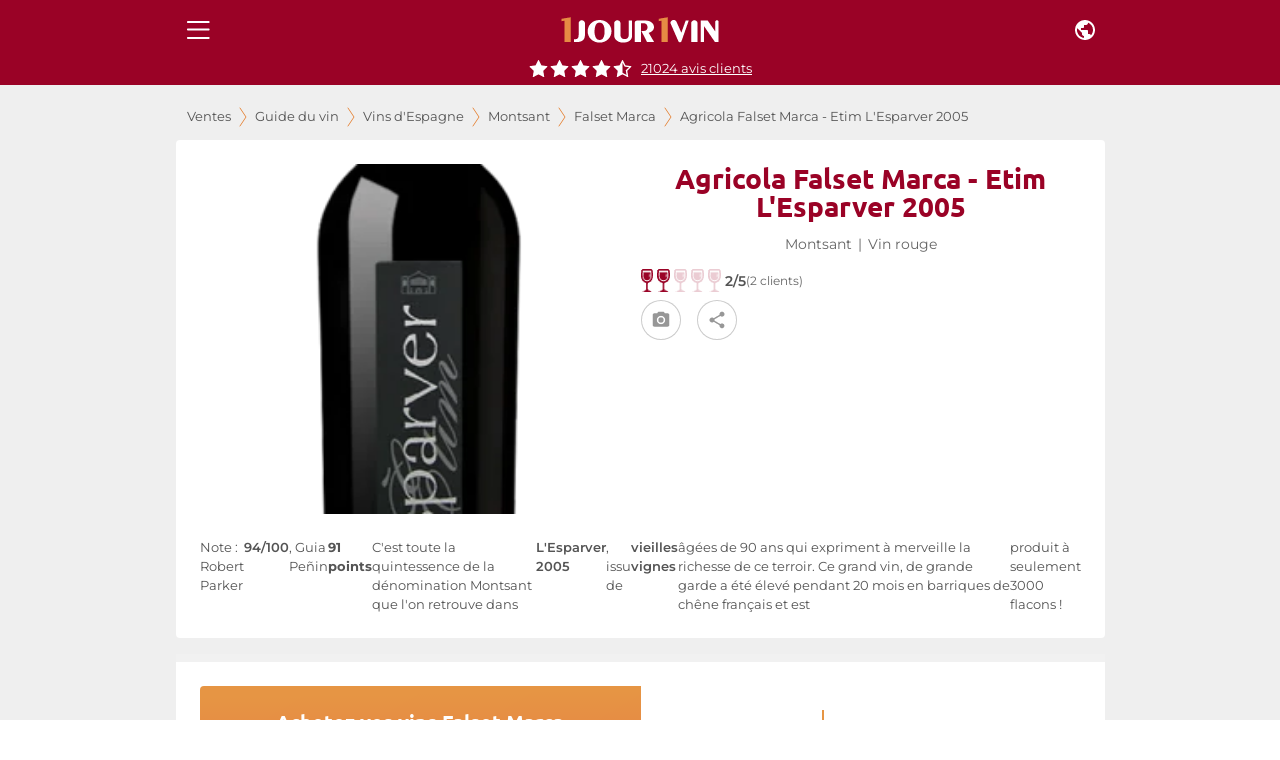

--- FILE ---
content_type: application/javascript; charset=utf-8
request_url: https://www.1jour1vin.com/_next/static/chunks/81729-d6275318a53d5b1f.js
body_size: 14415
content:
(self.webpackChunk_N_E=self.webpackChunk_N_E||[]).push([[81729],{58032:function(i,e,t){"use strict";t.d(e,{Z:function(){return k}});var r=t(67294),o=t(90512),a=t(94780),s=t(89768),n=t(98216),d=t(1588),l=t(34867);function w(i){return(0,l.ZP)("MuiFab",i)}let b=(0,d.Z)("MuiFab",["root","primary","secondary","extended","circular","focusVisible","disabled","colorInherit","sizeSmall","sizeMedium","sizeLarge","info","error","warning","success"]);var c=t(14136),u=t(90948),p=t(16694),h=t(40902),m=t(28628),f=t(85893);let g=i=>{let{color:e,variant:t,classes:r,size:o}=i,s={root:["root",t,`size${(0,n.Z)(o)}`,"inherit"===e?"colorInherit":e]},d=(0,a.Z)(s,w,r);return{...r,...d}},v=(0,u.ZP)(s.Z,{name:"MuiFab",slot:"Root",shouldForwardProp:i=>(0,c.Z)(i)||"classes"===i,overridesResolver(i,e){let{ownerState:t}=i;return[e.root,e[t.variant],e[`size${(0,n.Z)(t.size)}`],"inherit"===t.color&&e.colorInherit,e[(0,n.Z)(t.size)],e[t.color]]}})((0,p.Z)(({theme:i})=>({...i.typography.button,minHeight:36,transition:i.transitions.create(["background-color","box-shadow","border-color"],{duration:i.transitions.duration.short}),borderRadius:"50%",padding:0,minWidth:0,width:56,height:56,zIndex:(i.vars||i).zIndex.fab,boxShadow:(i.vars||i).shadows[6],"&:active":{boxShadow:(i.vars||i).shadows[12]},color:i.vars?i.vars.palette.text.primary:i.palette.getContrastText?.(i.palette.grey[300]),backgroundColor:(i.vars||i).palette.grey[300],"&:hover":{backgroundColor:(i.vars||i).palette.grey.A100,"@media (hover: none)":{backgroundColor:(i.vars||i).palette.grey[300]},textDecoration:"none"},[`&.${b.focusVisible}`]:{boxShadow:(i.vars||i).shadows[6]},variants:[{props:{size:"small"},style:{width:40,height:40}},{props:{size:"medium"},style:{width:48,height:48}},{props:{variant:"extended"},style:{borderRadius:24,padding:"0 16px",width:"auto",minHeight:"auto",minWidth:48,height:48}},{props:{variant:"extended",size:"small"},style:{width:"auto",padding:"0 8px",borderRadius:17,minWidth:34,height:34}},{props:{variant:"extended",size:"medium"},style:{width:"auto",padding:"0 16px",borderRadius:20,minWidth:40,height:40}},{props:{color:"inherit"},style:{color:"inherit"}}]})),(0,p.Z)(({theme:i})=>({variants:[...Object.entries(i.palette).filter((0,h.Z)(["dark","contrastText"])).map(([e])=>({props:{color:e},style:{color:(i.vars||i).palette[e].contrastText,backgroundColor:(i.vars||i).palette[e].main,"&:hover":{backgroundColor:(i.vars||i).palette[e].dark,"@media (hover: none)":{backgroundColor:(i.vars||i).palette[e].main}}}}))]})),(0,p.Z)(({theme:i})=>({[`&.${b.disabled}`]:{color:(i.vars||i).palette.action.disabled,boxShadow:(i.vars||i).shadows[0],backgroundColor:(i.vars||i).palette.action.disabledBackground}}))),x=r.forwardRef(function(i,e){let t=(0,m.i)({props:i,name:"MuiFab"}),{children:r,className:a,color:s="default",component:n="button",disabled:d=!1,disableFocusRipple:l=!1,focusVisibleClassName:w,size:b="large",variant:c="circular",...u}=t,p={...t,color:s,component:n,disabled:d,disableFocusRipple:l,size:b,variant:c},h=g(p);return(0,f.jsx)(v,{className:(0,o.Z)(h.root,a),component:n,disabled:d,focusRipple:!l,focusVisibleClassName:(0,o.Z)(h.focusVisible,w),ownerState:p,ref:e,...u,classes:h,children:r})});var k=x},54776:function(i,e,t){"use strict";var r=t(67294),o=t(98885),a=t(57907),s=t(57144),n=t(51705),d=t(2734),l=t(30577),w=t(5340),b=t(85893);function c(i,e,t){var r;let o="function"==typeof t?t():t,a=function(i,e,t){let r=e.getBoundingClientRect(),o=t&&t.getBoundingClientRect(),a=(0,w.Z)(e),s;if(e.fakeTransform)s=e.fakeTransform;else{let n=a.getComputedStyle(e);s=n.getPropertyValue("-webkit-transform")||n.getPropertyValue("transform")}let d=0,l=0;if(s&&"none"!==s&&"string"==typeof s){let b=s.split("(")[1].split(")")[0].split(",");d=parseInt(b[4],10),l=parseInt(b[5],10)}return"left"===i?o?`translateX(${o.right+d-r.left}px)`:`translateX(${a.innerWidth+d-r.left}px)`:"right"===i?o?`translateX(-${r.right-o.left-d}px)`:`translateX(-${r.left+r.width-d}px)`:"up"===i?o?`translateY(${o.bottom+l-r.top}px)`:`translateY(${a.innerHeight+l-r.top}px)`:o?`translateY(-${r.top-o.top+r.height-l}px)`:`translateY(-${r.top+r.height-l}px)`}(i,e,o);a&&(e.style.webkitTransform=a,e.style.transform=a)}let u=r.forwardRef(function(i,e){let t=(0,d.Z)(),u={enter:t.transitions.easing.easeOut,exit:t.transitions.easing.sharp},p={enter:t.transitions.duration.enteringScreen,exit:t.transitions.duration.leavingScreen},{addEndListener:h,appear:m=!0,children:f,container:g,direction:v="down",easing:x=u,in:k,onEnter:y,onEntered:C,onEntering:E,onExit:T,onExited:S,onExiting:N,style:I,timeout:z=p,TransitionComponent:O=o.ZP,..._}=i,q=r.useRef(null),R=(0,n.Z)((0,a.Z)(f),q,e),F=i=>e=>{i&&(void 0===e?i(q.current):i(q.current,e))},U=F((i,e)=>{c(v,i,g),(0,l.n)(i),y&&y(i,e)}),D=F((i,e)=>{let r=(0,l.C)({timeout:z,style:I,easing:x},{mode:"enter"});i.style.webkitTransition=t.transitions.create("-webkit-transform",{...r}),i.style.transition=t.transitions.create("transform",{...r}),i.style.webkitTransform="none",i.style.transform="none",E&&E(i,e)}),M=F(C),B=F(N),V=F(i=>{let e=(0,l.C)({timeout:z,style:I,easing:x},{mode:"exit"});i.style.webkitTransition=t.transitions.create("-webkit-transform",e),i.style.transition=t.transitions.create("transform",e),c(v,i,g),T&&T(i)}),H=F(i=>{i.style.webkitTransition="",i.style.transition="",S&&S(i)}),Z=i=>{h&&h(q.current,i)},P=r.useCallback(()=>{q.current&&c(v,q.current,g)},[v,g]);return r.useEffect(()=>{if(k||"down"===v||"right"===v)return;let i=(0,s.Z)(()=>{q.current&&c(v,q.current,g)}),e=(0,w.Z)(q.current);return e.addEventListener("resize",i),()=>{i.clear(),e.removeEventListener("resize",i)}},[v,k,g]),r.useEffect(()=>{k||P()},[k,P]),(0,b.jsx)(O,{nodeRef:q,onEnter:U,onEntered:M,onEntering:D,onExit:V,onExited:H,onExiting:B,addEndListener:Z,appear:m,in:k,timeout:z,..._,children:(i,{ownerState:e,...t})=>r.cloneElement(f,{ref:R,style:{visibility:"exited"!==i||k?void 0:"hidden",...I,...f.props.style},...t})})});e.Z=u},62663:function(i){i.exports=function(i,e,t,r){var o=-1,a=null==i?0:i.length;for(r&&a&&(t=i[++o]);++o<a;)t=e(t,i[o],o,i);return t}},10107:function(i){i.exports=function(i,e,t,r,o){return o(i,function(i,o,a){t=r?(r=!1,i):e(t,i,o,a)}),t}},54061:function(i,e,t){var r=t(62663),o=t(89881),a=t(67206),s=t(10107),n=t(1469);i.exports=function(i,e,t){var d=n(i)?r:s,l=arguments.length<3;return d(i,a(e,4),t,l,o)}},32521:function(i,e,t){"use strict";t.d(e,{M:function(){return iZ}});var r,o="user-agent",a={FUNCTION:"function",OBJECT:"object",STRING:"string",UNDEFINED:"undefined"},s="browser",n="device",d="engine",l="result",w="name",b="type",c="vendor",u="version",p="architecture",h="major",m="model",f="console",g="mobile",v="tablet",x="smarttv",k="wearable",y="embedded",C="inapp",E="brands",T="formFactors",S="fullVersionList",N="platform",I="platformVersion",z="bitness",O="sec-ch-ua",_=O+"-full-version-list",q=O+"-arch",R=O+"-"+z,F=O+"-form-factors",U=O+"-"+g,D=O+"-"+m,M=O+"-"+N,B=M+"-version",V=[E,S,g,m,N,I,p,T,z],H="Amazon",Z="Apple",P="ASUS",j="BlackBerry",A="Google",$="Huawei",L="Lenovo",W="Honor",G="Microsoft",X="Motorola",J="Nvidia",Y="OnePlus",K="OPPO",Q="Samsung",ii="Sharp",ie="Sony",it="Xiaomi",ir="Zebra",io="Chrome",ia="Chromium",is="Chromecast",id="Edge",il="Firefox",iw="Opera",ib="Facebook",ic="Sogou",iu="Mobile ",ip=" Browser",ih="Windows",im=typeof window!==a.UNDEFINED&&window.navigator?window.navigator:void 0,ig=im&&im.userAgentData?im.userAgentData:void 0,iv=function(i,e){var t={},r=e;if(!iy(e))for(var o in r={},e)for(var a in e[o])r[a]=e[o][a].concat(r[a]?r[a]:[]);for(var s in i)t[s]=r[s]&&r[s].length%2==0?r[s].concat(i[s]):i[s];return t},ix=function(i){for(var e={},t=0;t<i.length;t++)e[i[t].toUpperCase()]=i[t];return e},ik=function(i,e){if(typeof i===a.OBJECT&&i.length>0){for(var t in i)if(iT(e)==iT(i[t]))return!0;return!1}return!!iC(i)&&iT(e)==iT(i)},iy=function(i,e){for(var t in i)return/^(browser|cpu|device|engine|os)$/.test(t)||!!e&&iy(i[t])},iC=function(i){return typeof i===a.STRING},iE=function(i){if(i){for(var e=[],t=iI(/\\?\"/g,i).split(","),r=0;r<t.length;r++)if(t[r].indexOf(";")>-1){var o=iO(t[r]).split(";v=");e[r]={brand:o[0],version:o[1]}}else e[r]=iO(t[r]);return e}},iT=function(i){return iC(i)?i.toLowerCase():i},iS=function(i){return iC(i)?iI(/[^\d\.]/g,i).split(".")[0]:void 0},iN=function(i){for(var e in i)if(i.hasOwnProperty(e)){var t=i[e];typeof t==a.OBJECT&&2==t.length?this[t[0]]=t[1]:this[t]=void 0}return this},iI=function(i,e){return iC(e)?e.replace(i,""):e},iz=function(i){return iI(/\\?\"/g,i)},iO=function(i,e){return i=iI(/^\s\s*/,String(i)),typeof e===a.UNDEFINED?i:i.substring(0,e)},i_=function(i,e){if(i&&e)for(var t,r,o,s,n,d,l=0;l<e.length&&!n;){var w=e[l],b=e[l+1];for(t=r=0;t<w.length&&!n&&w[t];)if(n=w[t++].exec(i))for(o=0;o<b.length;o++)d=n[++r],typeof(s=b[o])===a.OBJECT&&s.length>0?2===s.length?typeof s[1]==a.FUNCTION?this[s[0]]=s[1].call(this,d):this[s[0]]=s[1]:s.length>=3&&(typeof s[1]!==a.FUNCTION||s[1].exec&&s[1].test?3==s.length?this[s[0]]=d?d.replace(s[1],s[2]):void 0:4==s.length?this[s[0]]=d?s[3].call(this,d.replace(s[1],s[2])):void 0:s.length>4&&(this[s[0]]=d?s[3].apply(this,[d.replace(s[1],s[2])].concat(s.slice(4))):void 0):s.length>3?this[s[0]]=d?s[1].apply(this,s.slice(2)):void 0:this[s[0]]=d?s[1].call(this,d,s[2]):void 0):this[s]=d||void 0;l+=2}},iq=function(i,e){for(var t in e)if(typeof e[t]===a.OBJECT&&e[t].length>0){for(var r=0;r<e[t].length;r++)if(ik(e[t][r],i))return"?"===t?void 0:t}else if(ik(e[t],i))return"?"===t?void 0:t;return e.hasOwnProperty("*")?e["*"]:i},iR={ME:"4.90","NT 3.51":"3.51","NT 4.0":"4.0",2e3:["5.0","5.01"],XP:["5.1","5.2"],Vista:"6.0",7:"6.1",8:"6.2","8.1":"6.3",10:["6.4","10.0"],NT:""},iF={embedded:"Automotive",mobile:"Mobile",tablet:["Tablet","EInk"],smarttv:"TV",wearable:"Watch",xr:["VR","XR"],"?":["Desktop","Unknown"],"*":void 0},iU={Chrome:"Google Chrome",Edge:"Microsoft Edge","Edge WebView2":"Microsoft Edge WebView2","Chrome WebView":"Android WebView","Chrome Headless":"HeadlessChrome","Huawei Browser":"HuaweiBrowser","MIUI Browser":"Miui Browser","Opera Mobi":"OperaMobile",Yandex:"YaBrowser"},iD={browser:[[/\b(?:crmo|crios)\/([\w\.]+)/i],[u,[w,iu+"Chrome"]],[/webview.+edge\/([\w\.]+)/i],[u,[w,id+" WebView"]],[/edg(?:e|ios|a)?\/([\w\.]+)/i],[u,[w,"Edge"]],[/(opera mini)\/([-\w\.]+)/i,/(opera [mobiletab]{3,6})\b.+version\/([-\w\.]+)/i,/(opera)(?:.+version\/|[\/ ]+)([\w\.]+)/i],[w,u],[/opios[\/ ]+([\w\.]+)/i],[u,[w,iw+" Mini"]],[/\bop(?:rg)?x\/([\w\.]+)/i],[u,[w,iw+" GX"]],[/\bopr\/([\w\.]+)/i],[u,[w,iw]],[/\bb[ai]*d(?:uhd|[ub]*[aekoprswx]{5,6})[\/ ]?([\w\.]+)/i],[u,[w,"Baidu"]],[/\b(?:mxbrowser|mxios|myie2)\/?([-\w\.]*)\b/i],[u,[w,"Maxthon"]],[/(kindle)\/([\w\.]+)/i,/(lunascape|maxthon|netfront|jasmine|blazer|sleipnir)[\/ ]?([\w\.]*)/i,/(avant|iemobile|slim(?:browser|boat|jet))[\/ ]?([\d\.]*)/i,/(?:ms|\()(ie) ([\w\.]+)/i,/(flock|rockmelt|midori|epiphany|silk|skyfire|ovibrowser|bolt|iron|vivaldi|iridium|phantomjs|bowser|qupzilla|falkon|rekonq|puffin|brave|whale(?!.+naver)|qqbrowserlite|duckduckgo|klar|helio|(?=comodo_)?dragon|otter|dooble|(?:lg |qute)browser|palemoon)\/([-\w\.]+)/i,/(heytap|ovi|115|surf|qwant)browser\/([\d\.]+)/i,/(qwant)(?:ios|mobile)\/([\d\.]+)/i,/(ecosia|weibo)(?:__| \w+@)([\d\.]+)/i],[w,u],[/quark(?:pc)?\/([-\w\.]+)/i],[u,[w,"Quark"]],[/\bddg\/([\w\.]+)/i],[u,[w,"DuckDuckGo"]],[/(?:\buc? ?browser|(?:juc.+)ucweb)[\/ ]?([\w\.]+)/i],[u,[w,"UCBrowser"]],[/microm.+\bqbcore\/([\w\.]+)/i,/\bqbcore\/([\w\.]+).+microm/i,/micromessenger\/([\w\.]+)/i],[u,[w,"WeChat"]],[/konqueror\/([\w\.]+)/i],[u,[w,"Konqueror"]],[/trident.+rv[: ]([\w\.]{1,9})\b.+like gecko/i],[u,[w,"IE"]],[/ya(?:search)?browser\/([\w\.]+)/i],[u,[w,"Yandex"]],[/slbrowser\/([\w\.]+)/i],[u,[w,"Smart "+L+ip]],[/(avast|avg)\/([\w\.]+)/i],[[w,/(.+)/,"$1 Secure"+ip],u],[/\bfocus\/([\w\.]+)/i],[u,[w,il+" Focus"]],[/\bopt\/([\w\.]+)/i],[u,[w,iw+" Touch"]],[/coc_coc\w+\/([\w\.]+)/i],[u,[w,"Coc Coc"]],[/dolfin\/([\w\.]+)/i],[u,[w,"Dolphin"]],[/coast\/([\w\.]+)/i],[u,[w,iw+" Coast"]],[/miuibrowser\/([\w\.]+)/i],[u,[w,"MIUI"+ip]],[/fxios\/([\w\.-]+)/i],[u,[w,iu+il]],[/\bqihoobrowser\/?([\w\.]*)/i],[u,[w,"360"]],[/\b(qq)\/([\w\.]+)/i],[[w,/(.+)/,"$1Browser"],u],[/(oculus|sailfish|huawei|vivo|pico)browser\/([\w\.]+)/i],[[w,/(.+)/,"$1"+ip],u],[/samsungbrowser\/([\w\.]+)/i],[u,[w,Q+" Internet"]],[/metasr[\/ ]?([\d\.]+)/i],[u,[w,ic+" Explorer"]],[/(sogou)mo\w+\/([\d\.]+)/i],[[w,ic+" Mobile"],u],[/(electron)\/([\w\.]+) safari/i,/(tesla)(?: qtcarbrowser|\/(20\d\d\.[-\w\.]+))/i,/m?(qqbrowser|2345(?=browser|chrome|explorer))\w*[\/ ]?v?([\w\.]+)/i],[w,u],[/(lbbrowser|rekonq)/i],[w],[/ome\/([\w\.]+) \w* ?(iron) saf/i,/ome\/([\w\.]+).+qihu (360)[es]e/i],[u,w],[/((?:fban\/fbios|fb_iab\/fb4a)(?!.+fbav)|;fbav\/([\w\.]+);)/i],[[w,ib],u,[b,C]],[/(kakao(?:talk|story))[\/ ]([\w\.]+)/i,/(naver)\(.*?(\d+\.[\w\.]+).*\)/i,/(daum)apps[\/ ]([\w\.]+)/i,/safari (line)\/([\w\.]+)/i,/\b(line)\/([\w\.]+)\/iab/i,/(alipay)client\/([\w\.]+)/i,/(twitter)(?:and| f.+e\/([\w\.]+))/i,/(bing)(?:web|sapphire)\/([\w\.]+)/i,/(instagram|snapchat|klarna)[\/ ]([-\w\.]+)/i],[w,u,[b,C]],[/\bgsa\/([\w\.]+) .*safari\//i],[u,[w,"GSA"],[b,C]],[/musical_ly(?:.+app_?version\/|_)([\w\.]+)/i],[u,[w,"TikTok"],[b,C]],[/\[(linkedin)app\]/i],[w,[b,C]],[/(zalo(?:app)?)[\/\sa-z]*([\w\.-]+)/i],[[w,/(.+)/,"Zalo"],u,[b,C]],[/(chromium)[\/ ]([-\w\.]+)/i],[w,u],[/headlesschrome(?:\/([\w\.]+)| )/i],[u,[w,io+" Headless"]],[/wv\).+chrome\/([\w\.]+).+edgw\//i],[u,[w,id+" WebView2"]],[/ wv\).+(chrome)\/([\w\.]+)/i],[[w,io+" WebView"],u],[/droid.+ version\/([\w\.]+)\b.+(?:mobile safari|safari)/i],[u,[w,"Android"+ip]],[/chrome\/([\w\.]+) mobile/i],[u,[w,iu+"Chrome"]],[/(chrome|omniweb|arora|[tizenoka]{5} ?browser)\/v?([\w\.]+)/i],[w,u],[/version\/([\w\.\,]+) .*mobile(?:\/\w+ | ?)safari/i],[u,[w,iu+"Safari"]],[/iphone .*mobile(?:\/\w+ | ?)safari/i],[[w,iu+"Safari"]],[/version\/([\w\.\,]+) .*(safari)/i],[u,w],[/webkit.+?(mobile ?safari|safari)(\/[\w\.]+)/i],[w,[u,"1"]],[/(webkit|khtml)\/([\w\.]+)/i],[w,u],[/(?:mobile|tablet);.*(firefox)\/([\w\.-]+)/i],[[w,iu+il],u],[/(navigator|netscape\d?)\/([-\w\.]+)/i],[[w,"Netscape"],u],[/(wolvic|librewolf)\/([\w\.]+)/i],[w,u],[/mobile vr; rv:([\w\.]+)\).+firefox/i],[u,[w,il+" Reality"]],[/ekiohf.+(flow)\/([\w\.]+)/i,/(swiftfox)/i,/(icedragon|iceweasel|camino|chimera|fennec|maemo browser|minimo|conkeror)[\/ ]?([\w\.\+]+)/i,/(seamonkey|k-meleon|icecat|iceape|firebird|phoenix|basilisk|waterfox)\/([-\w\.]+)$/i,/(firefox)\/([\w\.]+)/i,/(mozilla)\/([\w\.]+(?= .+rv\:.+gecko\/\d+)|[0-4][\w\.]+(?!.+compatible))/i,/(amaya|dillo|doris|icab|ladybird|lynx|mosaic|netsurf|obigo|polaris|w3m|(?:go|ice|up)[\. ]?browser)[-\/ ]?v?([\w\.]+)/i,/\b(links) \(([\w\.]+)/i],[w,[u,/_/g,"."]],[/(cobalt)\/([\w\.]+)/i],[w,[u,/[^\d\.]+./,""]]],cpu:[[/\b((amd|x|x86[-_]?|wow|win)64)\b/i],[[p,"amd64"]],[/(ia32(?=;))/i,/\b((i[346]|x)86)(pc)?\b/i],[[p,"ia32"]],[/\b(aarch64|arm(v?[89]e?l?|_?64))\b/i],[[p,"arm64"]],[/\b(arm(v[67])?ht?n?[fl]p?)\b/i],[[p,"armhf"]],[/( (ce|mobile); ppc;|\/[\w\.]+arm\b)/i],[[p,"arm"]],[/ sun4\w[;\)]/i],[[p,"sparc"]],[/\b(avr32|ia64(?=;)|68k(?=\))|\barm(?=v([1-7]|[5-7]1)l?|;|eabi)|(irix|mips|sparc)(64)?\b|pa-risc)/i,/((ppc|powerpc)(64)?)( mac|;|\))/i,/(?:osf1|[freopnt]{3,4}bsd) (alpha)/i],[[p,/ower/,"",iT]],[/mc680.0/i],[[p,"68k"]],[/winnt.+\[axp/i],[[p,"alpha"]]],device:[[/\b(sch-i[89]0\d|shw-m380s|sm-[ptx]\w{2,4}|gt-[pn]\d{2,4}|sgh-t8[56]9|nexus 10)/i],[m,[c,Q],[b,v]],[/\b((?:s[cgp]h|gt|sm)-(?![lr])\w+|sc[g-]?[\d]+a?|galaxy nexus)/i,/samsung[- ]((?!sm-[lr]|browser)[-\w]+)/i,/sec-(sgh\w+)/i],[m,[c,Q],[b,g]],[/(?:\/|\()(ip(?:hone|od)[\w, ]*)[\/\);]/i],[m,[c,Z],[b,g]],[/\b(?:ios|apple\w+)\/.+[\(\/](ipad)/i,/\b(ipad)[\d,]*[;\] ].+(mac |i(pad)?)os/i],[m,[c,Z],[b,v]],[/(macintosh);/i],[m,[c,Z]],[/\b(sh-?[altvz]?\d\d[a-ekm]?)/i],[m,[c,ii],[b,g]],[/\b((?:brt|eln|hey2?|gdi|jdn)-a?[lnw]09|(?:ag[rm]3?|jdn2|kob2)-a?[lw]0[09]hn)(?: bui|\)|;)/i],[m,[c,W],[b,v]],[/honor([-\w ]+)[;\)]/i],[m,[c,W],[b,g]],[/\b((?:ag[rs][2356]?k?|bah[234]?|bg[2o]|bt[kv]|cmr|cpn|db[ry]2?|jdn2|got|kob2?k?|mon|pce|scm|sht?|[tw]gr|vrd)-[ad]?[lw][0125][09]b?|605hw|bg2-u03|(?:gem|fdr|m2|ple|t1)-[7a]0[1-4][lu]|t1-a2[13][lw]|mediapad[\w\. ]*(?= bui|\)))\b(?!.+d\/s)/i],[m,[c,$],[b,v]],[/(?:huawei) ?([-\w ]+)[;\)]/i,/\b(nexus 6p|\w{2,4}e?-[atu]?[ln][\dx][\dc][adnt]?)\b(?!.+d\/s)/i],[m,[c,$],[b,g]],[/oid[^\)]+; (2[\dbc]{4}(182|283|rp\w{2})[cgl]|m2105k81a?c)(?: bui|\))/i,/\b(?:xiao)?((?:red)?mi[-_ ]?pad[\w- ]*)(?: bui|\))/i],[[m,/_/g," "],[c,it],[b,v]],[/\b(poco[\w ]+|m2\d{3}j\d\d[a-z]{2})(?: bui|\))/i,/\b; (\w+) build\/hm\1/i,/\b(hm[-_ ]?note?[_ ]?(?:\d\w)?) bui/i,/\b(redmi[\-_ ]?(?:note|k)?[\w_ ]+)(?: bui|\))/i,/oid[^\)]+; (m?[12][0-389][01]\w{3,6}[c-y])( bui|; wv|\))/i,/\b(mi[-_ ]?(?:a\d|one|one[_ ]plus|note|max|cc)?[_ ]?(?:\d{0,2}\w?)[_ ]?(?:plus|se|lite|pro)?( 5g|lte)?)(?: bui|\))/i,/ ([\w ]+) miui\/v?\d/i],[[m,/_/g," "],[c,it],[b,g]],[/droid.+; (cph2[3-6]\d[13579]|((gm|hd)19|(ac|be|in|kb)20|(d[en]|eb|le|mt)21|ne22)[0-2]\d|p[g-k]\w[1m]10)\b/i,/(?:one)?(?:plus)? (a\d0\d\d)(?: b|\))/i],[m,[c,Y],[b,g]],[/; (\w+) bui.+ oppo/i,/\b(cph[12]\d{3}|p(?:af|c[al]|d\w|e[ar])[mt]\d0|x9007|a101op)\b/i],[m,[c,K],[b,g]],[/\b(opd2(\d{3}a?))(?: bui|\))/i],[m,[c,iq,{OnePlus:["203","304","403","404","413","415"],"*":K}],[b,v]],[/(vivo (5r?|6|8l?|go|one|s|x[il]?[2-4]?)[\w\+ ]*)(?: bui|\))/i],[m,[c,"BLU"],[b,g]],[/; vivo (\w+)(?: bui|\))/i,/\b(v[12]\d{3}\w?[at])(?: bui|;)/i],[m,[c,"Vivo"],[b,g]],[/\b(rmx[1-3]\d{3})(?: bui|;|\))/i],[m,[c,"Realme"],[b,g]],[/(ideatab[-\w ]+|602lv|d-42a|a101lv|a2109a|a3500-hv|s[56]000|pb-6505[my]|tb-?x?\d{3,4}(?:f[cu]|xu|[av])|yt\d?-[jx]?\d+[lfmx])( bui|;|\)|\/)/i,/lenovo ?(b[68]0[08]0-?[hf]?|tab(?:[\w- ]+?)|tb[\w-]{6,7})( bui|;|\)|\/)/i],[m,[c,L],[b,v]],[/lenovo[-_ ]?([-\w ]+?)(?: bui|\)|\/)/i],[m,[c,L],[b,g]],[/\b(milestone|droid(?:[2-4x]| (?:bionic|x2|pro|razr))?:?( 4g)?)\b[\w ]+build\//i,/\bmot(?:orola)?[- ]([\w\s]+)(\)| bui)/i,/((?:moto(?! 360)[-\w\(\) ]+|xt\d{3,4}[cgkosw\+]?[-\d]*|nexus 6)(?= bui|\)))/i],[m,[c,X],[b,g]],[/\b(mz60\d|xoom[2 ]{0,2}) build\//i],[m,[c,X],[b,v]],[/((?=lg)?[vl]k\-?\d{3}) bui| 3\.[-\w; ]{10}lg?-([06cv9]{3,4})/i],[m,[c,"LG"],[b,v]],[/(lm(?:-?f100[nv]?|-[\w\.]+)(?= bui|\))|nexus [45])/i,/\blg[-e;\/ ]+(?!.*(?:browser|netcast|android tv|watch|webos))(\w+)/i,/\blg-?([\d\w]+) bui/i],[m,[c,"LG"],[b,g]],[/(nokia) (t[12][01])/i],[c,m,[b,v]],[/(?:maemo|nokia).*(n900|lumia \d+|rm-\d+)/i,/nokia[-_ ]?(([-\w\. ]*?))( bui|\)|;|\/)/i],[[m,/_/g," "],[b,g],[c,"Nokia"]],[/(pixel (c|tablet))\b/i],[m,[c,A],[b,v]],[/droid.+;(?: google)? (g(01[13]a|020[aem]|025[jn]|1b60|1f8f|2ybb|4s1m|576d|5nz6|8hhn|8vou|a02099|c15s|d1yq|e2ae|ec77|gh2x|kv4x|p4bc|pj41|r83y|tt9q|ur25|wvk6)|pixel[\d ]*a?( pro)?( xl)?( fold)?( \(5g\))?)( bui|\))/i],[m,[c,A],[b,g]],[/(google) (pixelbook( go)?)/i],[c,m],[/droid.+; (a?\d[0-2]{2}so|[c-g]\d{4}|so[-gl]\w+|xq-\w\w\d\d)(?= bui|\).+chrome\/(?![1-6]{0,1}\d\.))/i],[m,[c,ie],[b,g]],[/sony tablet [ps]/i,/\b(?:sony)?sgp\w+(?: bui|\))/i],[[m,"Xperia Tablet"],[c,ie],[b,v]],[/(alexa)webm/i,/(kf[a-z]{2}wi|aeo(?!bc)\w\w)( bui|\))/i,/(kf[a-z]+)( bui|\)).+silk\//i],[m,[c,H],[b,v]],[/((?:sd|kf)[0349hijorstuw]+)( bui|\)).+silk\//i],[[m,/(.+)/g,"Fire Phone $1"],[c,H],[b,g]],[/(playbook);[-\w\),; ]+(rim)/i],[m,c,[b,v]],[/\b((?:bb[a-f]|st[hv])100-\d)/i,/(?:blackberry|\(bb10;) (\w+)/i],[m,[c,j],[b,g]],[/(?:\b|asus_)(transfo[prime ]{4,10} \w+|eeepc|slider \w+|nexus 7|padfone|p00[cj])/i],[m,[c,P],[b,v]],[/ (z[bes]6[027][012][km][ls]|zenfone \d\w?)\b/i],[m,[c,P],[b,g]],[/(nexus 9)/i],[m,[c,"HTC"],[b,v]],[/(htc)[-;_ ]{1,2}([\w ]+(?=\)| bui)|\w+)/i,/(zte)[- ]([\w ]+?)(?: bui|\/|\))/i,/(alcatel|geeksphone|nexian|panasonic(?!(?:;|\.))|sony(?!-bra))[-_ ]?([-\w]*)/i],[c,[m,/_/g," "],[b,g]],[/tcl (xess p17aa)/i,/droid [\w\.]+; ((?:8[14]9[16]|9(?:0(?:48|60|8[01])|1(?:3[27]|66)|2(?:6[69]|9[56])|466))[gqswx])(_\w(\w|\w\w))?(\)| bui)/i],[m,[c,"TCL"],[b,v]],[/droid [\w\.]+; (418(?:7d|8v)|5087z|5102l|61(?:02[dh]|25[adfh]|27[ai]|56[dh]|59k|65[ah])|a509dl|t(?:43(?:0w|1[adepqu])|50(?:6d|7[adju])|6(?:09dl|10k|12b|71[efho]|76[hjk])|7(?:66[ahju]|67[hw]|7[045][bh]|71[hk]|73o|76[ho]|79w|81[hks]?|82h|90[bhsy]|99b)|810[hs]))(_\w(\w|\w\w))?(\)| bui)/i],[m,[c,"TCL"],[b,g]],[/(itel) ((\w+))/i],[[c,iT],m,[b,iq,{tablet:["p10001l","w7001"],"*":"mobile"}]],[/droid.+; ([ab][1-7]-?[0178a]\d\d?)/i],[m,[c,"Acer"],[b,v]],[/droid.+; (m[1-5] note) bui/i,/\bmz-([-\w]{2,})/i],[m,[c,"Meizu"],[b,g]],[/; ((?:power )?armor(?:[\w ]{0,8}))(?: bui|\))/i],[m,[c,"Ulefone"],[b,g]],[/; (energy ?\w+)(?: bui|\))/i,/; energizer ([\w ]+)(?: bui|\))/i],[m,[c,"Energizer"],[b,g]],[/; cat (b35);/i,/; (b15q?|s22 flip|s48c|s62 pro)(?: bui|\))/i],[m,[c,"Cat"],[b,g]],[/((?:new )?andromax[\w- ]+)(?: bui|\))/i],[m,[c,"Smartfren"],[b,g]],[/droid.+; (a(in)?(0(15|59|6[35])|142)p?)/i],[m,[c,"Nothing"],[b,g]],[/; (x67 5g|tikeasy \w+|ac[1789]\d\w+)( b|\))/i,/archos ?(5|gamepad2?|([\w ]*[t1789]|hello) ?\d+[\w ]*)( b|\))/i],[m,[c,"Archos"],[b,v]],[/archos ([\w ]+)( b|\))/i,/; (ac[3-6]\d\w{2,8})( b|\))/i],[m,[c,"Archos"],[b,g]],[/; (n159v)/i],[m,[c,"HMD"],[b,g]],[/(imo) (tab \w+)/i,/(infinix|tecno) (x1101b?|p904|dp(7c|8d|10a)( pro)?|p70[1-3]a?|p904|t1101)/i],[c,m,[b,v]],[/(blackberry|benq|palm(?=\-)|sonyericsson|acer|asus(?! zenw)|dell|jolla|meizu|motorola|polytron|tecno|micromax|advan)[-_ ]?([-\w]*)/i,/; (blu|hmd|imo|infinix|lava|oneplus|tcl|wiko)[_ ]([\w\+ ]+?)(?: bui|\)|; r)/i,/(hp) ([\w ]+\w)/i,/(microsoft); (lumia[\w ]+)/i,/(oppo) ?([\w ]+) bui/i,/(hisense) ([ehv][\w ]+)\)/i,/droid[^;]+; (philips)[_ ]([sv-x][\d]{3,4}[xz]?)/i],[c,m,[b,g]],[/(kobo)\s(ereader|touch)/i,/(hp).+(touchpad(?!.+tablet)|tablet)/i,/(kindle)\/([\w\.]+)/i],[c,m,[b,v]],[/(surface duo)/i],[m,[c,G],[b,v]],[/droid [\d\.]+; (fp\du?)(?: b|\))/i],[m,[c,"Fairphone"],[b,g]],[/((?:tegranote|shield t(?!.+d tv))[\w- ]*?)(?: b|\))/i],[m,[c,J],[b,v]],[/(sprint) (\w+)/i],[c,m,[b,g]],[/(kin\.[onetw]{3})/i],[[m,/\./g," "],[c,G],[b,g]],[/droid.+; ([c6]+|et5[16]|mc[239][23]x?|vc8[03]x?)\)/i],[m,[c,ir],[b,v]],[/droid.+; (ec30|ps20|tc[2-8]\d[kx])\)/i],[m,[c,ir],[b,g]],[/(philips)[\w ]+tv/i,/smart-tv.+(samsung)/i],[c,[b,x]],[/hbbtv.+maple;(\d+)/i],[[m,/^/,"SmartTV"],[c,Q],[b,x]],[/(vizio)(?: |.+model\/)(\w+-\w+)/i,/tcast.+(lg)e?. ([-\w]+)/i],[c,m,[b,x]],[/(nux; netcast.+smarttv|lg (netcast\.tv-201\d|android tv))/i],[[c,"LG"],[b,x]],[/(apple) ?tv/i],[c,[m,Z+" TV"],[b,x]],[/crkey.*devicetype\/chromecast/i],[[m,is+" Third Generation"],[c,A],[b,x]],[/crkey.*devicetype\/([^/]*)/i],[[m,/^/,"Chromecast "],[c,A],[b,x]],[/fuchsia.*crkey/i],[[m,is+" Nest Hub"],[c,A],[b,x]],[/crkey/i],[[m,is],[c,A],[b,x]],[/(portaltv)/i],[m,[c,ib],[b,x]],[/droid.+aft(\w+)( bui|\))/i],[m,[c,H],[b,x]],[/(shield \w+ tv)/i],[m,[c,J],[b,x]],[/\(dtv[\);].+(aquos)/i,/(aquos-tv[\w ]+)\)/i],[m,[c,ii],[b,x]],[/(bravia[\w ]+)( bui|\))/i],[m,[c,ie],[b,x]],[/(mi(tv|box)-?\w+) bui/i],[m,[c,it],[b,x]],[/Hbbtv.*(technisat) (.*);/i],[c,m,[b,x]],[/\b(roku)[\dx]*[\)\/]((?:dvp-)?[\d\.]*)/i,/hbbtv\/\d+\.\d+\.\d+ +\([\w\+ ]*; *([\w\d][^;]*);([^;]*)/i],[[c,/.+\/(\w+)/,"$1",iq,{LG:"lge"}],[m,iO],[b,x]],[/(playstation \w+)/i],[m,[c,ie],[b,f]],[/\b(xbox(?: one)?(?!; xbox))[\); ]/i],[m,[c,G],[b,f]],[/(ouya)/i,/(nintendo) (\w+)/i,/(retroid) (pocket ([^\)]+))/i],[c,m,[b,f]],[/droid.+; (shield)( bui|\))/i],[m,[c,J],[b,f]],[/\b(sm-[lr]\d\d[0156][fnuw]?s?|gear live)\b/i],[m,[c,Q],[b,k]],[/((pebble))app/i,/(asus|google|lg|oppo) ((pixel |zen)?watch[\w ]*)( bui|\))/i],[c,m,[b,k]],[/(ow(?:19|20)?we?[1-3]{1,3})/i],[m,[c,K],[b,k]],[/(watch)(?: ?os[,\/]|\d,\d\/)[\d\.]+/i],[m,[c,Z],[b,k]],[/(opwwe\d{3})/i],[m,[c,Y],[b,k]],[/(moto 360)/i],[m,[c,X],[b,k]],[/(smartwatch 3)/i],[m,[c,ie],[b,k]],[/(g watch r)/i],[m,[c,"LG"],[b,k]],[/droid.+; (wt63?0{2,3})\)/i],[m,[c,ir],[b,k]],[/droid.+; (glass) \d/i],[m,[c,A],[b,"xr"]],[/(pico) ([\w ]+) os\d/i],[c,m,[b,"xr"]],[/(quest( \d| pro)?s?).+vr/i],[m,[c,ib],[b,"xr"]],[/mobile vr; rv.+firefox/i],[[b,"xr"]],[/(tesla)(?: qtcarbrowser|\/[-\w\.]+)/i],[c,[b,y]],[/(aeobc)\b/i],[m,[c,H],[b,y]],[/(homepod).+mac os/i],[m,[c,Z],[b,y]],[/windows iot/i],[[b,y]],[/droid.+; ([\w- ]+) (4k|android|smart|google)[- ]?tv/i],[m,[b,x]],[/\b((4k|android|smart|opera)[- ]?tv|tv; rv:|large screen[\w ]+safari)\b/i],[[b,x]],[/droid .+?; ([^;]+?)(?: bui|; wv\)|\) applew|; hmsc).+?(mobile|vr|\d) safari/i],[m,[b,iq,{mobile:"Mobile",xr:"VR","*":v}]],[/\b((tablet|tab)[;\/]|focus\/\d(?!.+mobile))/i],[[b,v]],[/(phone|mobile(?:[;\/]| [ \w\/\.]*safari)|pda(?=.+windows ce))/i],[[b,g]],[/droid .+?; ([\w\. -]+)( bui|\))/i],[m,[c,"Generic"]]],engine:[[/windows.+ edge\/([\w\.]+)/i],[u,[w,id+"HTML"]],[/(arkweb)\/([\w\.]+)/i],[w,u],[/webkit\/537\.36.+chrome\/(?!27)([\w\.]+)/i],[u,[w,"Blink"]],[/(presto)\/([\w\.]+)/i,/(webkit|trident|netfront|netsurf|amaya|lynx|w3m|goanna|servo)\/([\w\.]+)/i,/ekioh(flow)\/([\w\.]+)/i,/(khtml|tasman|links)[\/ ]\(?([\w\.]+)/i,/(icab)[\/ ]([23]\.[\d\.]+)/i,/\b(libweb)/i],[w,u],[/ladybird\//i],[[w,"LibWeb"]],[/rv\:([\w\.]{1,9})\b.+(gecko)/i],[u,w]],os:[[/(windows nt) (6\.[23]); arm/i],[[w,/N/,"R"],[u,iq,iR]],[/(windows (?:phone|mobile|iot))(?: os)?[\/ ]?([\d\.]*( se)?)/i,/(windows)[\/ ](1[01]|2000|3\.1|7|8(\.1)?|9[58]|me|server 20\d\d( r2)?|vista|xp)/i],[w,u],[/windows nt ?([\d\.\)]*)(?!.+xbox)/i,/\bwin(?=3| ?9|n)(?:nt| 9x )?([\d\.;]*)/i],[[u,/(;|\))/g,"",iq,iR],[w,ih]],[/(windows ce)\/?([\d\.]*)/i],[w,u],[/[adehimnop]{4,7}\b(?:.*os ([\w]+) like mac|; opera)/i,/(?:ios;fbsv|ios(?=.+ip(?:ad|hone))|ip(?:ad|hone)(?: |.+i(?:pad)?)os)[\/ ]([\w\.]+)/i,/cfnetwork\/.+darwin/i],[[u,/_/g,"."],[w,"iOS"]],[/(mac os x) ?([\w\. ]*)/i,/(macintosh|mac_powerpc\b)(?!.+(haiku|morphos))/i],[[w,"macOS"],[u,/_/g,"."]],[/android ([\d\.]+).*crkey/i],[u,[w,is+" Android"]],[/fuchsia.*crkey\/([\d\.]+)/i],[u,[w,is+" Fuchsia"]],[/crkey\/([\d\.]+).*devicetype\/smartspeaker/i],[u,[w,is+" SmartSpeaker"]],[/linux.*crkey\/([\d\.]+)/i],[u,[w,is+" Linux"]],[/crkey\/([\d\.]+)/i],[u,[w,is]],[/droid ([\w\.]+)\b.+(android[- ]x86)/i],[u,w],[/(ubuntu) ([\w\.]+) like android/i],[[w,/(.+)/,"$1 Touch"],u],[/(harmonyos)[\/ ]?([\d\.]*)/i,/(android|bada|blackberry|kaios|maemo|meego|openharmony|qnx|rim tablet os|sailfish|series40|symbian|tizen)\w*[-\/\.; ]?([\d\.]*)/i],[w,u],[/\(bb(10);/i],[u,[w,j]],[/(?:symbian ?os|symbos|s60(?=;)|series ?60)[-\/ ]?([\w\.]*)/i],[u,[w,"Symbian"]],[/mozilla\/[\d\.]+ \((?:mobile|tablet|tv|mobile; [\w ]+); rv:.+ gecko\/([\w\.]+)/i],[u,[w,il+" OS"]],[/\b(?:hp)?wos(?:browser)?\/([\w\.]+)/i,/webos(?:[ \/]?|\.tv-20(?=2[2-9]))(\d[\d\.]*)/i],[u,[w,"webOS"]],[/web0s;.+?(?:chr[o0]me|safari)\/(\d+)/i],[[u,iq,{25:"120",24:"108",23:"94",22:"87",6:"79",5:"68",4:"53",3:"38",2:"538",1:"537","*":"TV"}],[w,"webOS"]],[/watch(?: ?os[,\/]|\d,\d\/)([\d\.]+)/i],[u,[w,"watchOS"]],[/(cros) [\w]+(?:\)| ([\w\.]+)\b)/i],[[w,"Chrome OS"],u],[/panasonic;(viera)/i,/(netrange)mmh/i,/(nettv)\/(\d+\.[\w\.]+)/i,/(nintendo|playstation) (\w+)/i,/(xbox); +xbox ([^\);]+)/i,/(pico) .+os([\w\.]+)/i,/\b(joli|palm)\b ?(?:os)?\/?([\w\.]*)/i,/linux.+(mint)[\/\(\) ]?([\w\.]*)/i,/(mageia|vectorlinux|fuchsia|arcaos|arch(?= ?linux))[;l ]([\d\.]*)/i,/([kxln]?ubuntu|debian|suse|opensuse|gentoo|slackware|fedora|mandriva|centos|pclinuxos|red ?hat|zenwalk|linpus|raspbian|plan 9|minix|risc os|contiki|deepin|manjaro|elementary os|sabayon|linspire|knoppix)(?: gnu[\/ ]linux)?(?: enterprise)?(?:[- ]linux)?(?:-gnu)?[-\/ ]?(?!chrom|package)([-\w\.]*)/i,/((?:open)?solaris)[-\/ ]?([\w\.]*)/i,/\b(aix)[; ]([1-9\.]{0,4})/i,/(hurd|linux|morphos)(?: (?:arm|x86|ppc)\w*| ?)([\w\.]*)/i,/(gnu) ?([\w\.]*)/i,/\b([-frentopcghs]{0,5}bsd|dragonfly)[\/ ]?(?!amd|[ix346]{1,2}86)([\w\.]*)/i,/(haiku) ?(r\d)?/i],[w,u],[/(sunos) ?([\d\.]*)/i],[[w,"Solaris"],u],[/\b(beos|os\/2|amigaos|openvms|hp-ux|serenityos)/i,/(unix) ?([\w\.]*)/i],[w,u]]},iM=(r={init:{},isIgnore:{},isIgnoreRgx:{},toString:{}},iN.call(r.init,[[s,[w,u,h,b]],["cpu",[p]],[n,[b,m,c]],[d,[w,u]],["os",[w,u]]]),iN.call(r.isIgnore,[[s,[u,h]],[d,[u]],["os",[u]]]),iN.call(r.isIgnoreRgx,[[s,/ ?browser$/i],["os",/ ?os$/i]]),iN.call(r.toString,[[s,[w,u]],["cpu",[p]],[n,[c,m]],[d,[w,u]],["os",[w,u]]]),r),iB=function(i,e){var t=iM.init[e],r=iM.isIgnore[e]||0,o=iM.isIgnoreRgx[e]||0,s=iM.toString[e]||0;function n(){iN.call(this,t)}return n.prototype.getItem=function(){return i},n.prototype.withClientHints=function(){return ig?ig.getHighEntropyValues(V).then(function(e){return i.setCH(new iV(e,!1)).parseCH().get()}):i.parseCH().get()},n.prototype.withFeatureCheck=function(){return i.detectFeature().get()},e!=l&&(n.prototype.is=function(i){var e=!1;for(var t in this)if(this.hasOwnProperty(t)&&!ik(r,t)&&iT(o?iI(o,this[t]):this[t])==iT(o?iI(o,i):i)){if(e=!0,i!=a.UNDEFINED)break}else if(i==a.UNDEFINED&&e){e=!e;break}return e},n.prototype.toString=function(){var i="";for(var e in s)typeof this[s[e]]!==a.UNDEFINED&&(i+=(i?" ":"")+this[s[e]]);return i||a.UNDEFINED}),ig||(n.prototype.then=function(i){var e=this,t=function(){for(var i in e)e.hasOwnProperty(i)&&(this[i]=e[i])};t.prototype={is:n.prototype.is,toString:n.prototype.toString};var r=new t;return i(r),r}),new n};function iV(i,e){if(i=i||{},iN.call(this,V),e)iN.call(this,[[E,iE(i[O])],[S,iE(i[_])],[g,/\?1/.test(i[U])],[m,iz(i[D])],[N,iz(i[M])],[I,iz(i[B])],[p,iz(i[q])],[T,iE(i[F])],[z,iz(i[R])]]);else for(var t in i)this.hasOwnProperty(t)&&typeof i[t]!==a.UNDEFINED&&(this[t]=i[t])}function iH(i,e,t,r){return this.get=function(i){return i?this.data.hasOwnProperty(i)?this.data[i]:void 0:this.data},this.set=function(i,e){return this.data[i]=e,this},this.setCH=function(i){return this.uaCH=i,this},this.detectFeature=function(){if(im&&im.userAgent==this.ua)switch(this.itemType){case s:im.brave&&typeof im.brave.isBrave==a.FUNCTION&&this.set(w,"Brave");break;case n:!this.get(b)&&ig&&ig[g]&&this.set(b,g),"Macintosh"==this.get(m)&&im&&typeof im.standalone!==a.UNDEFINED&&im.maxTouchPoints&&im.maxTouchPoints>2&&this.set(m,"iPad").set(b,v);break;case"os":!this.get(w)&&ig&&ig[N]&&this.set(w,ig[N]);break;case l:var i=this.data,e=function(e){return i[e].getItem().detectFeature().get()};this.set(s,e(s)).set("cpu",e("cpu")).set(n,e(n)).set(d,e(d)).set("os",e("os"))}return this},this.parseUA=function(){switch(this.itemType!=l&&i_.call(this.data,this.ua,this.rgxMap),this.itemType){case s:this.set(h,iS(this.get(u)));break;case"os":if("iOS"==this.get(w)&&"18.6"==this.get(u)){var i=/\) Version\/([\d\.]+)/.exec(this.ua);i&&parseInt(i[1].substring(0,2),10)>=26&&this.set(u,i[1])}}return this},this.parseCH=function(){var i=this.uaCH,e=this.rgxMap;switch(this.itemType){case s:case d:var t,r=i[S]||i[E];if(r)for(var o=0;o<r.length;o++){var a=r[o].brand||r[o],f=r[o].version;this.itemType==s&&!/not.a.brand/i.test(a)&&(!t||/Chrom/.test(t)&&a!=ia||t==id&&/WebView2/.test(a))&&(a=iq(a,iU),(t=this.get(w))&&!/Chrom/.test(t)&&/Chrom/.test(a)||this.set(w,a).set(u,f).set(h,iS(f)),t=a),this.itemType==d&&a==ia&&this.set(u,f)}break;case"cpu":var v=i[p];v&&(v&&"64"==i[z]&&(v+="64"),i_.call(this.data,v+";",e));break;case n:if(i[g]&&this.set(b,g),i[m]&&(this.set(m,i[m]),!this.get(b)||!this.get(c))){var x,k={};i_.call(k,"droid 9; "+i[m]+")",e),!this.get(b)&&k.type&&this.set(b,k.type),!this.get(c)&&k.vendor&&this.set(c,k.vendor)}if(i[T]){if("string"!=typeof i[T])for(var y=0;!x&&y<i[T].length;)x=iq(i[T][y++],iF);else x=iq(i[T],iF);this.set(b,x)}break;case"os":var C=i[N];if(C){var O=i[I];C==ih&&(O=parseInt(iS(O),10)>=13?"11":"10"),this.set(w,C).set(u,O)}this.get(w)==ih&&"Xbox"==i[m]&&this.set(w,"Xbox").set(u,void 0);break;case l:var _=this.data,q=function(e){return _[e].getItem().setCH(i).parseCH().get()};this.set(s,q(s)).set("cpu",q("cpu")).set(n,q(n)).set(d,q(d)).set("os",q("os"))}return this},iN.call(this,[["itemType",i],["ua",e],["uaCH",r],["rgxMap",t],["data",iB(this,i)]]),this}function iZ(i,e,t){if(typeof i===a.OBJECT?(iy(i,!0)?(typeof e===a.OBJECT&&(t=e),e=i):(t=i,e=void 0),i=void 0):typeof i!==a.STRING||iy(e,!0)||(t=e,e=void 0),t){if(typeof t.append===a.FUNCTION){var r={};t.forEach(function(i,e){r[String(e).toLowerCase()]=i}),t=r}else{var w={};for(var b in t)t.hasOwnProperty(b)&&(w[String(b).toLowerCase()]=t[b]);t=w}}if(!(this instanceof iZ))return new iZ(i,e,t).getResult();var c=typeof i===a.STRING?i:t&&t[o]?t[o]:im&&im.userAgent?im.userAgent:"",u=new iV(t,!0),p=e?iv(iD,e):iD,h=function(i){return i==l?function(){return new iH(i,c,p,u).set("ua",c).set(s,this.getBrowser()).set("cpu",this.getCPU()).set(n,this.getDevice()).set(d,this.getEngine()).set("os",this.getOS()).get()}:function(){return new iH(i,c,p[i],u).parseUA().get()}};return iN.call(this,[["getBrowser",h(s)],["getCPU",h("cpu")],["getDevice",h(n)],["getEngine",h(d)],["getOS",h("os")],["getResult",h(l)],["getUA",function(){return c}],["setUA",function(i){return iC(i)&&(c=iO(i,500)),this}]]).setUA(c),this}iZ.VERSION="2.0.6",iZ.BROWSER=ix([w,u,h,b]),iZ.CPU=ix([p]),iZ.DEVICE=ix([m,c,b,f,g,x,v,k,y]),iZ.ENGINE=iZ.OS=ix([w,u])}}]);